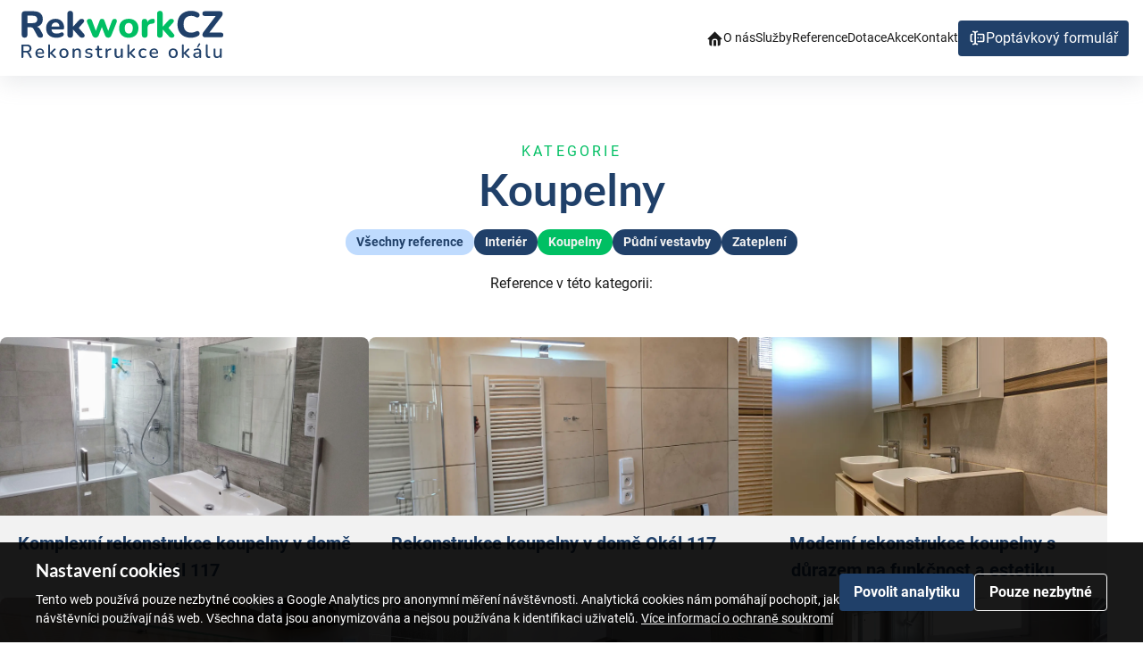

--- FILE ---
content_type: application/javascript; charset=UTF-8
request_url: https://rekwork.cz/_astro/jsx-runtime.DaoNL3UB.js
body_size: 398
content:
import{a as r}from"./index.Cp7uLAZt.js";var e,o,t={exports:{}},n={};var f=(o||(o=1,t.exports=function(){if(e)return n;e=1;var o=r(),t=Symbol.for("react.element"),f=Symbol.for("react.fragment"),a=Object.prototype.hasOwnProperty,s=o.__SECRET_INTERNALS_DO_NOT_USE_OR_YOU_WILL_BE_FIRED.ReactCurrentOwner,_={key:!0,ref:!0,__self:!0,__source:!0};function p(r,e,o){var n,f={},p=null,i=null;for(n in void 0!==o&&(p=""+o),void 0!==e.key&&(p=""+e.key),void 0!==e.ref&&(i=e.ref),e)a.call(e,n)&&!_.hasOwnProperty(n)&&(f[n]=e[n]);if(r&&r.defaultProps)for(n in e=r.defaultProps)void 0===f[n]&&(f[n]=e[n]);return{$$typeof:t,type:r,key:p,ref:i,props:f,_owner:s.current}}return n.Fragment=f,n.jsx=p,n.jsxs=p,n}()),t.exports);export{f as j};


--- FILE ---
content_type: application/javascript; charset=UTF-8
request_url: https://rekwork.cz/_astro/_page_.e0429f38.B3ZiYBgt.js
body_size: 14
content:
const _={popup:"_popup_ul1r6_1",show:"_show_ul1r6_13",container:"_container_ul1r6_17",content:"_content_ul1r6_22",flex:"_flex_ul1r6_37",title:"_title_ul1r6_41",text:"_text_ul1r6_47",link:"_link_ul1r6_52",buttonGroup:"_buttonGroup_ul1r6_61",button:"_button_ul1r6_61",accept:"_accept_ul1r6_76",reject:"_reject_ul1r6_85"};export{_ as s};


--- FILE ---
content_type: image/svg+xml
request_url: https://rekwork.cz/_astro/rw-logo.CZ7C_La9_Z15r3yj.svg
body_size: 8165
content:
<svg xmlns="http://www.w3.org/2000/svg" xmlns:xlink="http://www.w3.org/1999/xlink" width="240" zoomAndPan="magnify" viewBox="0 0 180 48.75" height="65" preserveAspectRatio="xMidYMid meet" version="1.2"><defs/><g id="a48d27ef04"><g style="fill:#204069;fill-opacity:1;"><g transform="translate(4.038484, 23.89746)"><path style="stroke:none" d="M 4.640625 0.28125 C 3.847656 0.28125 3.242188 0.0625 2.828125 -0.375 C 2.421875 -0.8125 2.21875 -1.425781 2.21875 -2.21875 L 2.21875 -19.5 C 2.21875 -20.300781 2.425781 -20.910156 2.84375 -21.328125 C 3.269531 -21.742188 3.878906 -21.953125 4.671875 -21.953125 L 12.234375 -21.953125 C 14.679688 -21.953125 16.570312 -21.359375 17.90625 -20.171875 C 19.238281 -18.992188 19.90625 -17.347656 19.90625 -15.234375 C 19.90625 -13.859375 19.601562 -12.671875 19 -11.671875 C 18.394531 -10.679688 17.523438 -9.914062 16.390625 -9.375 C 15.265625 -8.832031 13.878906 -8.5625 12.234375 -8.5625 L 12.484375 -9.09375 L 13.765625 -9.09375 C 14.640625 -9.09375 15.398438 -8.878906 16.046875 -8.453125 C 16.703125 -8.023438 17.269531 -7.378906 17.75 -6.515625 L 19.6875 -2.921875 C 19.96875 -2.410156 20.097656 -1.90625 20.078125 -1.40625 C 20.054688 -0.90625 19.867188 -0.5 19.515625 -0.1875 C 19.171875 0.125 18.65625 0.28125 17.96875 0.28125 C 17.28125 0.28125 16.722656 0.132812 16.296875 -0.15625 C 15.867188 -0.445312 15.492188 -0.894531 15.171875 -1.5 L 12.171875 -7 C 11.859375 -7.582031 11.476562 -7.976562 11.03125 -8.1875 C 10.59375 -8.394531 10.050781 -8.5 9.40625 -8.5 L 7.03125 -8.5 L 7.03125 -2.21875 C 7.03125 -1.425781 6.828125 -0.8125 6.421875 -0.375 C 6.023438 0.0625 5.429688 0.28125 4.640625 0.28125 Z M 7.03125 -11.984375 L 11.359375 -11.984375 C 12.648438 -11.984375 13.625 -12.242188 14.28125 -12.765625 C 14.9375 -13.285156 15.265625 -14.066406 15.265625 -15.109375 C 15.265625 -16.117188 14.9375 -16.882812 14.28125 -17.40625 C 13.625 -17.925781 12.648438 -18.1875 11.359375 -18.1875 L 7.03125 -18.1875 Z M 7.03125 -11.984375 "/></g></g><g style="fill:#204069;fill-opacity:1;"><g transform="translate(25.704543, 23.89746)"><path style="stroke:none" d="M 9.75 0.34375 C 7.9375 0.34375 6.378906 0.015625 5.078125 -0.640625 C 3.785156 -1.296875 2.789062 -2.21875 2.09375 -3.40625 C 1.40625 -4.601562 1.0625 -6.007812 1.0625 -7.625 C 1.0625 -9.207031 1.390625 -10.59375 2.046875 -11.78125 C 2.710938 -12.976562 3.644531 -13.910156 4.84375 -14.578125 C 6.039062 -15.253906 7.394531 -15.59375 8.90625 -15.59375 C 10.007812 -15.59375 11.003906 -15.410156 11.890625 -15.046875 C 12.785156 -14.691406 13.554688 -14.175781 14.203125 -13.5 C 14.847656 -12.820312 15.332031 -12 15.65625 -11.03125 C 15.988281 -10.070312 16.15625 -9 16.15625 -7.8125 C 16.15625 -7.414062 16.03125 -7.117188 15.78125 -6.921875 C 15.539062 -6.734375 15.179688 -6.640625 14.703125 -6.640625 L 4.921875 -6.640625 L 4.921875 -9.0625 L 12.765625 -9.0625 L 12.265625 -8.625 C 12.265625 -9.476562 12.140625 -10.1875 11.890625 -10.75 C 11.640625 -11.320312 11.28125 -11.753906 10.8125 -12.046875 C 10.351562 -12.335938 9.78125 -12.484375 9.09375 -12.484375 C 8.320312 -12.484375 7.664062 -12.304688 7.125 -11.953125 C 6.59375 -11.597656 6.179688 -11.085938 5.890625 -10.421875 C 5.597656 -9.765625 5.453125 -8.96875 5.453125 -8.03125 L 5.453125 -7.78125 C 5.453125 -6.207031 5.816406 -5.046875 6.546875 -4.296875 C 7.285156 -3.546875 8.382812 -3.171875 9.84375 -3.171875 C 10.34375 -3.171875 10.910156 -3.234375 11.546875 -3.359375 C 12.191406 -3.484375 12.796875 -3.679688 13.359375 -3.953125 C 13.835938 -4.179688 14.265625 -4.257812 14.640625 -4.1875 C 15.015625 -4.113281 15.300781 -3.941406 15.5 -3.671875 C 15.707031 -3.398438 15.828125 -3.085938 15.859375 -2.734375 C 15.890625 -2.390625 15.8125 -2.046875 15.625 -1.703125 C 15.445312 -1.359375 15.140625 -1.070312 14.703125 -0.84375 C 13.992188 -0.445312 13.195312 -0.148438 12.3125 0.046875 C 11.4375 0.242188 10.582031 0.34375 9.75 0.34375 Z M 9.75 0.34375 "/></g></g><g style="fill:#204069;fill-opacity:1;"><g transform="translate(42.794586, 23.89746)"><path style="stroke:none" d="M 4.171875 0.28125 C 3.398438 0.28125 2.8125 0.0703125 2.40625 -0.34375 C 2.007812 -0.757812 1.8125 -1.351562 1.8125 -2.125 L 1.8125 -19.84375 C 1.8125 -20.625 2.007812 -21.21875 2.40625 -21.625 C 2.8125 -22.03125 3.398438 -22.234375 4.171875 -22.234375 C 4.921875 -22.234375 5.5 -22.03125 5.90625 -21.625 C 6.3125 -21.21875 6.515625 -20.625 6.515625 -19.84375 L 6.515625 -8.96875 L 6.578125 -8.96875 L 11.09375 -13.984375 C 11.539062 -14.503906 11.957031 -14.894531 12.34375 -15.15625 C 12.726562 -15.414062 13.242188 -15.546875 13.890625 -15.546875 C 14.535156 -15.546875 15.023438 -15.378906 15.359375 -15.046875 C 15.703125 -14.710938 15.878906 -14.3125 15.890625 -13.84375 C 15.898438 -13.375 15.703125 -12.898438 15.296875 -12.421875 L 10.53125 -7.09375 L 10.53125 -8.875 L 15.8125 -2.765625 C 16.207031 -2.296875 16.378906 -1.820312 16.328125 -1.34375 C 16.273438 -0.863281 16.0625 -0.472656 15.6875 -0.171875 C 15.320312 0.128906 14.847656 0.28125 14.265625 0.28125 C 13.554688 0.28125 12.988281 0.144531 12.5625 -0.125 C 12.132812 -0.394531 11.703125 -0.8125 11.265625 -1.375 L 6.578125 -6.609375 L 6.515625 -6.609375 L 6.515625 -2.125 C 6.515625 -0.519531 5.734375 0.28125 4.171875 0.28125 Z M 4.171875 0.28125 "/></g></g><g style="fill:#00bf63;fill-opacity:1;"><g transform="translate(60.176376, 23.89746)"><path style="stroke:none" d="M 8.09375 0.28125 C 7.46875 0.28125 6.9375 0.128906 6.5 -0.171875 C 6.070312 -0.472656 5.722656 -0.957031 5.453125 -1.625 L 1.0625 -12.484375 C 0.832031 -13.066406 0.757812 -13.582031 0.84375 -14.03125 C 0.925781 -14.476562 1.148438 -14.84375 1.515625 -15.125 C 1.878906 -15.40625 2.378906 -15.546875 3.015625 -15.546875 C 3.554688 -15.546875 4.003906 -15.414062 4.359375 -15.15625 C 4.710938 -14.894531 5.015625 -14.398438 5.265625 -13.671875 L 8.6875 -4.546875 L 7.96875 -4.546875 L 11.515625 -14.078125 C 11.679688 -14.578125 11.925781 -14.945312 12.25 -15.1875 C 12.570312 -15.425781 12.992188 -15.546875 13.515625 -15.546875 C 14.035156 -15.546875 14.457031 -15.421875 14.78125 -15.171875 C 15.101562 -14.921875 15.359375 -14.554688 15.546875 -14.078125 L 19.03125 -4.546875 L 18.4375 -4.546875 L 21.828125 -13.796875 C 22.078125 -14.460938 22.398438 -14.921875 22.796875 -15.171875 C 23.191406 -15.421875 23.617188 -15.546875 24.078125 -15.546875 C 24.648438 -15.546875 25.097656 -15.398438 25.421875 -15.109375 C 25.742188 -14.816406 25.929688 -14.441406 25.984375 -13.984375 C 26.035156 -13.523438 25.945312 -13.023438 25.71875 -12.484375 L 21.359375 -1.625 C 21.109375 -0.976562 20.757812 -0.5 20.3125 -0.1875 C 19.875 0.125 19.34375 0.28125 18.71875 0.28125 C 18.113281 0.28125 17.585938 0.125 17.140625 -0.1875 C 16.691406 -0.5 16.332031 -0.976562 16.0625 -1.625 L 12.328125 -11.328125 L 14.359375 -11.328125 L 10.71875 -1.65625 C 10.46875 -1.007812 10.125 -0.523438 9.6875 -0.203125 C 9.25 0.117188 8.71875 0.28125 8.09375 0.28125 Z M 8.09375 0.28125 "/></g></g><g style="fill:#00bf63;fill-opacity:1;"><g transform="translate(86.978788, 23.89746)"><path style="stroke:none" d="M 9.15625 0.34375 C 7.507812 0.34375 6.078125 0.0195312 4.859375 -0.625 C 3.648438 -1.269531 2.710938 -2.191406 2.046875 -3.390625 C 1.390625 -4.597656 1.0625 -6.019531 1.0625 -7.65625 C 1.0625 -8.882812 1.25 -9.984375 1.625 -10.953125 C 2 -11.929688 2.539062 -12.769531 3.25 -13.46875 C 3.96875 -14.164062 4.820312 -14.691406 5.8125 -15.046875 C 6.8125 -15.410156 7.925781 -15.59375 9.15625 -15.59375 C 10.789062 -15.59375 12.21875 -15.269531 13.4375 -14.625 C 14.65625 -13.988281 15.597656 -13.078125 16.265625 -11.890625 C 16.941406 -10.710938 17.28125 -9.300781 17.28125 -7.65625 C 17.28125 -6.414062 17.085938 -5.304688 16.703125 -4.328125 C 16.316406 -3.347656 15.769531 -2.503906 15.0625 -1.796875 C 14.363281 -1.097656 13.507812 -0.566406 12.5 -0.203125 C 11.5 0.160156 10.382812 0.34375 9.15625 0.34375 Z M 9.15625 -3.171875 C 9.84375 -3.171875 10.429688 -3.335938 10.921875 -3.671875 C 11.421875 -4.003906 11.816406 -4.5 12.109375 -5.15625 C 12.398438 -5.8125 12.546875 -6.644531 12.546875 -7.65625 C 12.546875 -9.175781 12.234375 -10.289062 11.609375 -11 C 10.992188 -11.71875 10.175781 -12.078125 9.15625 -12.078125 C 8.488281 -12.078125 7.898438 -11.921875 7.390625 -11.609375 C 6.890625 -11.296875 6.5 -10.8125 6.21875 -10.15625 C 5.9375 -9.507812 5.796875 -8.675781 5.796875 -7.65625 C 5.796875 -6.144531 6.101562 -5.019531 6.71875 -4.28125 C 7.34375 -3.539062 8.15625 -3.171875 9.15625 -3.171875 Z M 9.15625 -3.171875 "/></g></g><g style="fill:#00bf63;fill-opacity:1;"><g transform="translate(105.314006, 23.89746)"><path style="stroke:none" d="M 4.234375 0.28125 C 3.441406 0.28125 2.835938 0.0703125 2.421875 -0.34375 C 2.015625 -0.757812 1.8125 -1.351562 1.8125 -2.125 L 1.8125 -13.171875 C 1.8125 -13.941406 2.007812 -14.53125 2.40625 -14.9375 C 2.8125 -15.34375 3.378906 -15.546875 4.109375 -15.546875 C 4.859375 -15.546875 5.429688 -15.34375 5.828125 -14.9375 C 6.222656 -14.53125 6.421875 -13.941406 6.421875 -13.171875 L 6.421875 -11.546875 L 6.109375 -11.546875 C 6.359375 -12.796875 6.90625 -13.765625 7.75 -14.453125 C 8.601562 -15.140625 9.707031 -15.519531 11.0625 -15.59375 C 11.570312 -15.632812 11.96875 -15.503906 12.25 -15.203125 C 12.53125 -14.910156 12.679688 -14.421875 12.703125 -13.734375 C 12.742188 -13.085938 12.613281 -12.578125 12.3125 -12.203125 C 12.007812 -11.828125 11.507812 -11.597656 10.8125 -11.515625 L 10.09375 -11.453125 C 8.90625 -11.347656 8.023438 -11.003906 7.453125 -10.421875 C 6.890625 -9.847656 6.609375 -9.007812 6.609375 -7.90625 L 6.609375 -2.125 C 6.609375 -1.351562 6.40625 -0.757812 6 -0.34375 C 5.59375 0.0703125 5.003906 0.28125 4.234375 0.28125 Z M 4.234375 0.28125 "/></g></g><g style="fill:#00bf63;fill-opacity:1;"><g transform="translate(118.139318, 23.89746)"><path style="stroke:none" d="M 4.171875 0.28125 C 3.398438 0.28125 2.8125 0.0703125 2.40625 -0.34375 C 2.007812 -0.757812 1.8125 -1.351562 1.8125 -2.125 L 1.8125 -19.84375 C 1.8125 -20.625 2.007812 -21.21875 2.40625 -21.625 C 2.8125 -22.03125 3.398438 -22.234375 4.171875 -22.234375 C 4.921875 -22.234375 5.5 -22.03125 5.90625 -21.625 C 6.3125 -21.21875 6.515625 -20.625 6.515625 -19.84375 L 6.515625 -8.96875 L 6.578125 -8.96875 L 11.09375 -13.984375 C 11.539062 -14.503906 11.957031 -14.894531 12.34375 -15.15625 C 12.726562 -15.414062 13.242188 -15.546875 13.890625 -15.546875 C 14.535156 -15.546875 15.023438 -15.378906 15.359375 -15.046875 C 15.703125 -14.710938 15.878906 -14.3125 15.890625 -13.84375 C 15.898438 -13.375 15.703125 -12.898438 15.296875 -12.421875 L 10.53125 -7.09375 L 10.53125 -8.875 L 15.8125 -2.765625 C 16.207031 -2.296875 16.378906 -1.820312 16.328125 -1.34375 C 16.273438 -0.863281 16.0625 -0.472656 15.6875 -0.171875 C 15.320312 0.128906 14.847656 0.28125 14.265625 0.28125 C 13.554688 0.28125 12.988281 0.144531 12.5625 -0.125 C 12.132812 -0.394531 11.703125 -0.8125 11.265625 -1.375 L 6.578125 -6.609375 L 6.515625 -6.609375 L 6.515625 -2.125 C 6.515625 -0.519531 5.734375 0.28125 4.171875 0.28125 Z M 4.171875 0.28125 "/></g></g><g style="fill:#204069;fill-opacity:1;"><g transform="translate(135.516576, 23.89746)"><path style="stroke:none" d="M 12.859375 0.34375 C 10.492188 0.34375 8.46875 -0.117188 6.78125 -1.046875 C 5.101562 -1.984375 3.8125 -3.296875 2.90625 -4.984375 C 2.007812 -6.679688 1.5625 -8.6875 1.5625 -11 C 1.5625 -12.71875 1.8125 -14.265625 2.3125 -15.640625 C 2.820312 -17.023438 3.566406 -18.207031 4.546875 -19.1875 C 5.523438 -20.175781 6.710938 -20.941406 8.109375 -21.484375 C 9.515625 -22.023438 11.097656 -22.296875 12.859375 -22.296875 C 13.898438 -22.296875 14.953125 -22.164062 16.015625 -21.90625 C 17.085938 -21.644531 18.019531 -21.273438 18.8125 -20.796875 C 19.332031 -20.503906 19.679688 -20.140625 19.859375 -19.703125 C 20.046875 -19.273438 20.101562 -18.84375 20.03125 -18.40625 C 19.96875 -17.96875 19.796875 -17.59375 19.515625 -17.28125 C 19.234375 -16.96875 18.882812 -16.769531 18.46875 -16.6875 C 18.050781 -16.601562 17.582031 -16.695312 17.0625 -16.96875 C 16.4375 -17.34375 15.78125 -17.613281 15.09375 -17.78125 C 14.414062 -17.945312 13.722656 -18.03125 13.015625 -18.03125 C 11.628906 -18.03125 10.460938 -17.753906 9.515625 -17.203125 C 8.566406 -16.648438 7.851562 -15.851562 7.375 -14.8125 C 6.90625 -13.78125 6.671875 -12.507812 6.671875 -11 C 6.671875 -9.5 6.90625 -8.21875 7.375 -7.15625 C 7.851562 -6.101562 8.566406 -5.300781 9.515625 -4.75 C 10.460938 -4.195312 11.628906 -3.921875 13.015625 -3.921875 C 13.679688 -3.921875 14.359375 -4.003906 15.046875 -4.171875 C 15.742188 -4.335938 16.414062 -4.597656 17.0625 -4.953125 C 17.601562 -5.222656 18.085938 -5.320312 18.515625 -5.25 C 18.941406 -5.175781 19.296875 -4.988281 19.578125 -4.6875 C 19.859375 -4.382812 20.03125 -4.023438 20.09375 -3.609375 C 20.164062 -3.191406 20.117188 -2.773438 19.953125 -2.359375 C 19.796875 -1.953125 19.488281 -1.601562 19.03125 -1.3125 C 18.257812 -0.789062 17.3125 -0.382812 16.1875 -0.09375 C 15.070312 0.195312 13.960938 0.34375 12.859375 0.34375 Z M 12.859375 0.34375 "/></g></g><g style="fill:#204069;fill-opacity:1;"><g transform="translate(156.809083, 23.89746)"><path style="stroke:none" d="M 3.640625 0 C 3.015625 0 2.503906 -0.128906 2.109375 -0.390625 C 1.722656 -0.648438 1.460938 -1.003906 1.328125 -1.453125 C 1.191406 -1.898438 1.191406 -2.390625 1.328125 -2.921875 C 1.460938 -3.460938 1.75 -4.003906 2.1875 -4.546875 L 13.515625 -19.40625 L 13.515625 -17.9375 L 3.265625 -17.9375 C 2.578125 -17.9375 2.050781 -18.113281 1.6875 -18.46875 C 1.332031 -18.820312 1.15625 -19.320312 1.15625 -19.96875 C 1.15625 -20.601562 1.332031 -21.09375 1.6875 -21.4375 C 2.050781 -21.78125 2.578125 -21.953125 3.265625 -21.953125 L 15.78125 -21.953125 C 16.425781 -21.953125 16.941406 -21.820312 17.328125 -21.5625 C 17.710938 -21.300781 17.976562 -20.953125 18.125 -20.515625 C 18.269531 -20.085938 18.269531 -19.597656 18.125 -19.046875 C 17.976562 -18.492188 17.6875 -17.945312 17.25 -17.40625 L 5.921875 -2.578125 L 5.921875 -4.015625 L 16.65625 -4.015625 C 17.34375 -4.015625 17.867188 -3.84375 18.234375 -3.5 C 18.597656 -3.15625 18.78125 -2.664062 18.78125 -2.03125 C 18.78125 -1.363281 18.597656 -0.859375 18.234375 -0.515625 C 17.867188 -0.171875 17.34375 0 16.65625 0 Z M 3.640625 0 "/></g></g><g style="fill:#204069;fill-opacity:1;"><g transform="translate(4.652676, 41.142847)"><path style="stroke:none" d="M 2.140625 0.109375 C 1.867188 0.109375 1.660156 0.0351562 1.515625 -0.109375 C 1.378906 -0.253906 1.3125 -0.460938 1.3125 -0.734375 L 1.3125 -10.375 C 1.3125 -10.65625 1.382812 -10.863281 1.53125 -11 C 1.675781 -11.144531 1.882812 -11.21875 2.15625 -11.21875 L 5.953125 -11.21875 C 7.160156 -11.21875 8.09375 -10.929688 8.75 -10.359375 C 9.414062 -9.785156 9.75 -8.972656 9.75 -7.921875 C 9.75 -7.242188 9.597656 -6.660156 9.296875 -6.171875 C 9.003906 -5.679688 8.570312 -5.3125 8 -5.0625 C 7.4375 -4.8125 6.753906 -4.6875 5.953125 -4.6875 L 6.09375 -4.90625 L 6.515625 -4.90625 C 6.941406 -4.90625 7.3125 -4.796875 7.625 -4.578125 C 7.9375 -4.367188 8.21875 -4.03125 8.46875 -3.5625 L 9.84375 -1.015625 C 9.945312 -0.828125 9.992188 -0.644531 9.984375 -0.46875 C 9.984375 -0.289062 9.921875 -0.148438 9.796875 -0.046875 C 9.671875 0.0546875 9.5 0.109375 9.28125 0.109375 C 9.050781 0.109375 8.863281 0.0625 8.71875 -0.03125 C 8.570312 -0.132812 8.441406 -0.289062 8.328125 -0.5 L 6.65625 -3.578125 C 6.4375 -3.992188 6.179688 -4.273438 5.890625 -4.421875 C 5.609375 -4.566406 5.234375 -4.640625 4.765625 -4.640625 L 2.96875 -4.640625 L 2.96875 -0.734375 C 2.96875 -0.460938 2.894531 -0.253906 2.75 -0.109375 C 2.613281 0.0351562 2.410156 0.109375 2.140625 0.109375 Z M 2.96875 -5.875 L 5.6875 -5.875 C 6.488281 -5.875 7.097656 -6.039062 7.515625 -6.375 C 7.929688 -6.71875 8.140625 -7.222656 8.140625 -7.890625 C 8.140625 -8.554688 7.929688 -9.054688 7.515625 -9.390625 C 7.097656 -9.734375 6.488281 -9.90625 5.6875 -9.90625 L 2.96875 -9.90625 Z M 2.96875 -5.875 "/></g></g><g style="fill:#204069;fill-opacity:1;"><g transform="translate(17.098241, 41.142847)"><path style="stroke:none" d="M 4.78125 0.140625 C 3.925781 0.140625 3.191406 -0.0195312 2.578125 -0.34375 C 1.972656 -0.664062 1.503906 -1.125 1.171875 -1.71875 C 0.835938 -2.320312 0.671875 -3.039062 0.671875 -3.875 C 0.671875 -4.675781 0.832031 -5.378906 1.15625 -5.984375 C 1.488281 -6.585938 1.941406 -7.054688 2.515625 -7.390625 C 3.085938 -7.734375 3.738281 -7.90625 4.46875 -7.90625 C 5.007812 -7.90625 5.492188 -7.816406 5.921875 -7.640625 C 6.347656 -7.472656 6.710938 -7.222656 7.015625 -6.890625 C 7.316406 -6.554688 7.539062 -6.148438 7.6875 -5.671875 C 7.84375 -5.191406 7.921875 -4.65625 7.921875 -4.0625 C 7.921875 -3.882812 7.867188 -3.75 7.765625 -3.65625 C 7.660156 -3.5625 7.503906 -3.515625 7.296875 -3.515625 L 1.9375 -3.515625 L 1.9375 -4.5 L 6.84375 -4.5 L 6.578125 -4.28125 C 6.578125 -4.8125 6.5 -5.257812 6.34375 -5.625 C 6.1875 -6 5.957031 -6.285156 5.65625 -6.484375 C 5.351562 -6.679688 4.976562 -6.78125 4.53125 -6.78125 C 4.039062 -6.78125 3.617188 -6.660156 3.265625 -6.421875 C 2.921875 -6.191406 2.660156 -5.867188 2.484375 -5.453125 C 2.304688 -5.046875 2.21875 -4.566406 2.21875 -4.015625 L 2.21875 -3.921875 C 2.21875 -2.984375 2.4375 -2.273438 2.875 -1.796875 C 3.3125 -1.328125 3.953125 -1.09375 4.796875 -1.09375 C 5.109375 -1.09375 5.441406 -1.132812 5.796875 -1.21875 C 6.160156 -1.3125 6.5 -1.457031 6.8125 -1.65625 C 6.988281 -1.757812 7.148438 -1.804688 7.296875 -1.796875 C 7.441406 -1.785156 7.554688 -1.738281 7.640625 -1.65625 C 7.734375 -1.570312 7.789062 -1.460938 7.8125 -1.328125 C 7.832031 -1.203125 7.8125 -1.070312 7.75 -0.9375 C 7.6875 -0.8125 7.578125 -0.695312 7.421875 -0.59375 C 7.054688 -0.34375 6.632812 -0.15625 6.15625 -0.03125 C 5.675781 0.0820312 5.21875 0.140625 4.78125 0.140625 Z M 4.78125 0.140625 "/></g></g><g style="fill:#204069;fill-opacity:1;"><g transform="translate(27.315771, 41.142847)"><path style="stroke:none" d="M 1.921875 0.109375 C 1.671875 0.109375 1.472656 0.0390625 1.328125 -0.09375 C 1.191406 -0.238281 1.125 -0.441406 1.125 -0.703125 L 1.125 -10.53125 C 1.125 -10.789062 1.191406 -10.988281 1.328125 -11.125 C 1.472656 -11.269531 1.671875 -11.34375 1.921875 -11.34375 C 2.179688 -11.34375 2.378906 -11.269531 2.515625 -11.125 C 2.660156 -10.988281 2.734375 -10.789062 2.734375 -10.53125 L 2.734375 -4.375 L 2.765625 -4.375 L 5.75 -7.34375 C 5.914062 -7.507812 6.066406 -7.640625 6.203125 -7.734375 C 6.347656 -7.828125 6.53125 -7.875 6.75 -7.875 C 6.96875 -7.875 7.132812 -7.816406 7.25 -7.703125 C 7.375 -7.585938 7.4375 -7.445312 7.4375 -7.28125 C 7.4375 -7.113281 7.359375 -6.945312 7.203125 -6.78125 L 4.046875 -3.65625 L 4.046875 -4.40625 L 7.484375 -0.984375 C 7.648438 -0.816406 7.726562 -0.644531 7.71875 -0.46875 C 7.707031 -0.300781 7.640625 -0.160156 7.515625 -0.046875 C 7.390625 0.0546875 7.226562 0.109375 7.03125 0.109375 C 6.789062 0.109375 6.597656 0.0625 6.453125 -0.03125 C 6.304688 -0.125 6.140625 -0.269531 5.953125 -0.46875 L 2.765625 -3.546875 L 2.734375 -3.546875 L 2.734375 -0.703125 C 2.734375 -0.160156 2.460938 0.109375 1.921875 0.109375 Z M 1.921875 0.109375 "/></g></g><g style="fill:#204069;fill-opacity:1;"><g transform="translate(37.199096, 41.142847)"><path style="stroke:none" d="M 4.5 0.140625 C 3.71875 0.140625 3.039062 -0.0195312 2.46875 -0.34375 C 1.90625 -0.675781 1.460938 -1.144531 1.140625 -1.75 C 0.828125 -2.351562 0.671875 -3.066406 0.671875 -3.890625 C 0.671875 -4.515625 0.757812 -5.070312 0.9375 -5.5625 C 1.113281 -6.050781 1.367188 -6.472656 1.703125 -6.828125 C 2.046875 -7.179688 2.453125 -7.445312 2.921875 -7.625 C 3.390625 -7.8125 3.914062 -7.90625 4.5 -7.90625 C 5.28125 -7.90625 5.953125 -7.738281 6.515625 -7.40625 C 7.085938 -7.082031 7.53125 -6.617188 7.84375 -6.015625 C 8.164062 -5.421875 8.328125 -4.710938 8.328125 -3.890625 C 8.328125 -3.273438 8.234375 -2.71875 8.046875 -2.21875 C 7.867188 -1.71875 7.613281 -1.289062 7.28125 -0.9375 C 6.945312 -0.582031 6.539062 -0.3125 6.0625 -0.125 C 5.59375 0.0507812 5.070312 0.140625 4.5 0.140625 Z M 4.5 -1.09375 C 4.9375 -1.09375 5.316406 -1.195312 5.640625 -1.40625 C 5.972656 -1.625 6.234375 -1.941406 6.421875 -2.359375 C 6.609375 -2.773438 6.703125 -3.285156 6.703125 -3.890625 C 6.703125 -4.796875 6.5 -5.484375 6.09375 -5.953125 C 5.695312 -6.421875 5.164062 -6.65625 4.5 -6.65625 C 4.0625 -6.65625 3.675781 -6.550781 3.34375 -6.34375 C 3.007812 -6.132812 2.75 -5.820312 2.5625 -5.40625 C 2.382812 -5 2.296875 -4.492188 2.296875 -3.890625 C 2.296875 -2.984375 2.492188 -2.289062 2.890625 -1.8125 C 3.296875 -1.332031 3.832031 -1.09375 4.5 -1.09375 Z M 4.5 -1.09375 "/></g></g><g style="fill:#204069;fill-opacity:1;"><g transform="translate(47.86224, 41.142847)"><path style="stroke:none" d="M 1.921875 0.109375 C 1.671875 0.109375 1.472656 0.0390625 1.328125 -0.09375 C 1.191406 -0.238281 1.125 -0.441406 1.125 -0.703125 L 1.125 -7.0625 C 1.125 -7.332031 1.191406 -7.535156 1.328125 -7.671875 C 1.472656 -7.804688 1.664062 -7.875 1.90625 -7.875 C 2.164062 -7.875 2.359375 -7.804688 2.484375 -7.671875 C 2.617188 -7.535156 2.6875 -7.332031 2.6875 -7.0625 L 2.6875 -5.828125 L 2.515625 -6.109375 C 2.742188 -6.703125 3.109375 -7.148438 3.609375 -7.453125 C 4.109375 -7.753906 4.679688 -7.90625 5.328125 -7.90625 C 5.941406 -7.90625 6.453125 -7.789062 6.859375 -7.5625 C 7.273438 -7.34375 7.582031 -7 7.78125 -6.53125 C 7.988281 -6.070312 8.09375 -5.492188 8.09375 -4.796875 L 8.09375 -0.703125 C 8.09375 -0.441406 8.019531 -0.238281 7.875 -0.09375 C 7.738281 0.0390625 7.546875 0.109375 7.296875 0.109375 C 7.023438 0.109375 6.820312 0.0390625 6.6875 -0.09375 C 6.550781 -0.238281 6.484375 -0.441406 6.484375 -0.703125 L 6.484375 -4.703125 C 6.484375 -5.367188 6.351562 -5.851562 6.09375 -6.15625 C 5.832031 -6.46875 5.425781 -6.625 4.875 -6.625 C 4.226562 -6.625 3.707031 -6.421875 3.3125 -6.015625 C 2.925781 -5.609375 2.734375 -5.066406 2.734375 -4.390625 L 2.734375 -0.703125 C 2.734375 -0.160156 2.460938 0.109375 1.921875 0.109375 Z M 1.921875 0.109375 "/></g></g><g style="fill:#204069;fill-opacity:1;"><g transform="translate(58.700439, 41.142847)"><path style="stroke:none" d="M 3.859375 0.140625 C 3.390625 0.140625 2.90625 0.0859375 2.40625 -0.015625 C 1.914062 -0.117188 1.460938 -0.300781 1.046875 -0.5625 C 0.910156 -0.65625 0.816406 -0.757812 0.765625 -0.875 C 0.710938 -0.988281 0.691406 -1.109375 0.703125 -1.234375 C 0.722656 -1.359375 0.769531 -1.460938 0.84375 -1.546875 C 0.925781 -1.640625 1.03125 -1.695312 1.15625 -1.71875 C 1.28125 -1.738281 1.410156 -1.710938 1.546875 -1.640625 C 1.960938 -1.410156 2.359375 -1.25 2.734375 -1.15625 C 3.117188 -1.0625 3.5 -1.015625 3.875 -1.015625 C 4.4375 -1.015625 4.859375 -1.113281 5.140625 -1.3125 C 5.429688 -1.519531 5.578125 -1.796875 5.578125 -2.140625 C 5.578125 -2.410156 5.476562 -2.625 5.28125 -2.78125 C 5.09375 -2.9375 4.804688 -3.054688 4.421875 -3.140625 L 2.90625 -3.4375 C 2.25 -3.570312 1.75 -3.816406 1.40625 -4.171875 C 1.070312 -4.523438 0.90625 -4.972656 0.90625 -5.515625 C 0.90625 -5.992188 1.035156 -6.414062 1.296875 -6.78125 C 1.566406 -7.144531 1.941406 -7.421875 2.421875 -7.609375 C 2.898438 -7.804688 3.453125 -7.90625 4.078125 -7.90625 C 4.546875 -7.90625 4.984375 -7.847656 5.390625 -7.734375 C 5.804688 -7.617188 6.191406 -7.445312 6.546875 -7.21875 C 6.679688 -7.132812 6.769531 -7.03125 6.8125 -6.90625 C 6.851562 -6.789062 6.859375 -6.675781 6.828125 -6.5625 C 6.804688 -6.445312 6.753906 -6.34375 6.671875 -6.25 C 6.585938 -6.15625 6.484375 -6.097656 6.359375 -6.078125 C 6.234375 -6.066406 6.097656 -6.097656 5.953125 -6.171875 C 5.640625 -6.378906 5.320312 -6.523438 5 -6.609375 C 4.6875 -6.691406 4.378906 -6.734375 4.078125 -6.734375 C 3.515625 -6.734375 3.09375 -6.628906 2.8125 -6.421875 C 2.53125 -6.210938 2.390625 -5.9375 2.390625 -5.59375 C 2.390625 -5.320312 2.472656 -5.101562 2.640625 -4.9375 C 2.804688 -4.769531 3.070312 -4.644531 3.4375 -4.5625 L 4.953125 -4.265625 C 5.640625 -4.128906 6.160156 -3.894531 6.515625 -3.5625 C 6.867188 -3.238281 7.046875 -2.796875 7.046875 -2.234375 C 7.046875 -1.492188 6.753906 -0.910156 6.171875 -0.484375 C 5.585938 -0.0664062 4.816406 0.140625 3.859375 0.140625 Z M 3.859375 0.140625 "/></g></g><g style="fill:#204069;fill-opacity:1;"><g transform="translate(68.074505, 41.142847)"><path style="stroke:none" d="M 4.4375 0.140625 C 3.800781 0.140625 3.265625 0.03125 2.828125 -0.1875 C 2.398438 -0.414062 2.078125 -0.742188 1.859375 -1.171875 C 1.648438 -1.609375 1.546875 -2.140625 1.546875 -2.765625 L 1.546875 -6.53125 L 0.59375 -6.53125 C 0.375 -6.53125 0.207031 -6.582031 0.09375 -6.6875 C -0.0195312 -6.800781 -0.078125 -6.957031 -0.078125 -7.15625 C -0.078125 -7.351562 -0.0195312 -7.503906 0.09375 -7.609375 C 0.207031 -7.710938 0.375 -7.765625 0.59375 -7.765625 L 1.546875 -7.765625 L 1.546875 -9.40625 C 1.546875 -9.675781 1.613281 -9.878906 1.75 -10.015625 C 1.894531 -10.148438 2.097656 -10.21875 2.359375 -10.21875 C 2.609375 -10.21875 2.800781 -10.148438 2.9375 -10.015625 C 3.082031 -9.878906 3.15625 -9.675781 3.15625 -9.40625 L 3.15625 -7.765625 L 5.015625 -7.765625 C 5.222656 -7.765625 5.382812 -7.710938 5.5 -7.609375 C 5.625 -7.503906 5.6875 -7.351562 5.6875 -7.15625 C 5.6875 -6.957031 5.625 -6.800781 5.5 -6.6875 C 5.382812 -6.582031 5.222656 -6.53125 5.015625 -6.53125 L 3.15625 -6.53125 L 3.15625 -2.890625 C 3.15625 -2.328125 3.273438 -1.898438 3.515625 -1.609375 C 3.753906 -1.328125 4.144531 -1.1875 4.6875 -1.1875 C 4.875 -1.1875 5.035156 -1.207031 5.171875 -1.25 C 5.316406 -1.289062 5.441406 -1.316406 5.546875 -1.328125 C 5.660156 -1.328125 5.753906 -1.285156 5.828125 -1.203125 C 5.898438 -1.117188 5.9375 -0.96875 5.9375 -0.75 C 5.9375 -0.59375 5.90625 -0.441406 5.84375 -0.296875 C 5.789062 -0.160156 5.691406 -0.0703125 5.546875 -0.03125 C 5.410156 0.0078125 5.234375 0.046875 5.015625 0.078125 C 4.804688 0.117188 4.613281 0.140625 4.4375 0.140625 Z M 4.4375 0.140625 "/></g></g><g style="fill:#204069;fill-opacity:1;"><g transform="translate(75.554729, 41.142847)"><path style="stroke:none" d="M 1.9375 0.109375 C 1.675781 0.109375 1.472656 0.0390625 1.328125 -0.09375 C 1.191406 -0.238281 1.125 -0.441406 1.125 -0.703125 L 1.125 -7.0625 C 1.125 -7.332031 1.191406 -7.535156 1.328125 -7.671875 C 1.472656 -7.804688 1.664062 -7.875 1.90625 -7.875 C 2.164062 -7.875 2.359375 -7.804688 2.484375 -7.671875 C 2.617188 -7.535156 2.6875 -7.332031 2.6875 -7.0625 L 2.6875 -5.90625 L 2.53125 -5.90625 C 2.695312 -6.539062 3.007812 -7.019531 3.46875 -7.34375 C 3.925781 -7.675781 4.507812 -7.867188 5.21875 -7.921875 C 5.414062 -7.929688 5.566406 -7.882812 5.671875 -7.78125 C 5.785156 -7.675781 5.847656 -7.515625 5.859375 -7.296875 C 5.878906 -7.066406 5.832031 -6.882812 5.71875 -6.75 C 5.601562 -6.625 5.421875 -6.550781 5.171875 -6.53125 L 4.875 -6.5 C 4.1875 -6.4375 3.660156 -6.21875 3.296875 -5.84375 C 2.929688 -5.46875 2.75 -4.957031 2.75 -4.3125 L 2.75 -0.703125 C 2.75 -0.441406 2.679688 -0.238281 2.546875 -0.09375 C 2.421875 0.0390625 2.21875 0.109375 1.9375 0.109375 Z M 1.9375 0.109375 "/></g></g><g style="fill:#204069;fill-opacity:1;"><g transform="translate(83.162281, 41.142847)"><path style="stroke:none" d="M 3.90625 0.140625 C 3.28125 0.140625 2.753906 0.0234375 2.328125 -0.203125 C 1.910156 -0.441406 1.597656 -0.789062 1.390625 -1.25 C 1.179688 -1.707031 1.078125 -2.289062 1.078125 -3 L 1.078125 -7.0625 C 1.078125 -7.34375 1.144531 -7.546875 1.28125 -7.671875 C 1.425781 -7.804688 1.625 -7.875 1.875 -7.875 C 2.132812 -7.875 2.332031 -7.804688 2.46875 -7.671875 C 2.613281 -7.546875 2.6875 -7.34375 2.6875 -7.0625 L 2.6875 -2.984375 C 2.6875 -2.347656 2.8125 -1.878906 3.0625 -1.578125 C 3.320312 -1.285156 3.726562 -1.140625 4.28125 -1.140625 C 4.882812 -1.140625 5.375 -1.34375 5.75 -1.75 C 6.132812 -2.164062 6.328125 -2.707031 6.328125 -3.375 L 6.328125 -7.0625 C 6.328125 -7.34375 6.394531 -7.546875 6.53125 -7.671875 C 6.664062 -7.804688 6.867188 -7.875 7.140625 -7.875 C 7.390625 -7.875 7.582031 -7.804688 7.71875 -7.671875 C 7.851562 -7.546875 7.921875 -7.34375 7.921875 -7.0625 L 7.921875 -0.703125 C 7.921875 -0.160156 7.664062 0.109375 7.15625 0.109375 C 6.90625 0.109375 6.710938 0.0390625 6.578125 -0.09375 C 6.441406 -0.238281 6.375 -0.441406 6.375 -0.703125 L 6.375 -2.046875 L 6.578125 -1.703125 C 6.359375 -1.109375 6.015625 -0.648438 5.546875 -0.328125 C 5.085938 -0.015625 4.539062 0.140625 3.90625 0.140625 Z M 3.90625 0.140625 "/></g></g><g style="fill:#204069;fill-opacity:1;"><g transform="translate(93.889082, 41.142847)"><path style="stroke:none" d="M 1.921875 0.109375 C 1.671875 0.109375 1.472656 0.0390625 1.328125 -0.09375 C 1.191406 -0.238281 1.125 -0.441406 1.125 -0.703125 L 1.125 -10.53125 C 1.125 -10.789062 1.191406 -10.988281 1.328125 -11.125 C 1.472656 -11.269531 1.671875 -11.34375 1.921875 -11.34375 C 2.179688 -11.34375 2.378906 -11.269531 2.515625 -11.125 C 2.660156 -10.988281 2.734375 -10.789062 2.734375 -10.53125 L 2.734375 -4.375 L 2.765625 -4.375 L 5.75 -7.34375 C 5.914062 -7.507812 6.066406 -7.640625 6.203125 -7.734375 C 6.347656 -7.828125 6.53125 -7.875 6.75 -7.875 C 6.96875 -7.875 7.132812 -7.816406 7.25 -7.703125 C 7.375 -7.585938 7.4375 -7.445312 7.4375 -7.28125 C 7.4375 -7.113281 7.359375 -6.945312 7.203125 -6.78125 L 4.046875 -3.65625 L 4.046875 -4.40625 L 7.484375 -0.984375 C 7.648438 -0.816406 7.726562 -0.644531 7.71875 -0.46875 C 7.707031 -0.300781 7.640625 -0.160156 7.515625 -0.046875 C 7.390625 0.0546875 7.226562 0.109375 7.03125 0.109375 C 6.789062 0.109375 6.597656 0.0625 6.453125 -0.03125 C 6.304688 -0.125 6.140625 -0.269531 5.953125 -0.46875 L 2.765625 -3.546875 L 2.734375 -3.546875 L 2.734375 -0.703125 C 2.734375 -0.160156 2.460938 0.109375 1.921875 0.109375 Z M 1.921875 0.109375 "/></g></g><g style="fill:#204069;fill-opacity:1;"><g transform="translate(103.772407, 41.142847)"><path style="stroke:none" d="M 4.546875 0.140625 C 3.753906 0.140625 3.066406 -0.0234375 2.484375 -0.359375 C 1.910156 -0.691406 1.460938 -1.160156 1.140625 -1.765625 C 0.828125 -2.378906 0.671875 -3.101562 0.671875 -3.9375 C 0.671875 -4.550781 0.757812 -5.101562 0.9375 -5.59375 C 1.113281 -6.09375 1.367188 -6.507812 1.703125 -6.84375 C 2.046875 -7.1875 2.457031 -7.445312 2.9375 -7.625 C 3.414062 -7.8125 3.953125 -7.90625 4.546875 -7.90625 C 4.921875 -7.90625 5.3125 -7.847656 5.71875 -7.734375 C 6.132812 -7.628906 6.515625 -7.453125 6.859375 -7.203125 C 6.992188 -7.109375 7.082031 -7 7.125 -6.875 C 7.164062 -6.757812 7.171875 -6.640625 7.140625 -6.515625 C 7.109375 -6.390625 7.046875 -6.28125 6.953125 -6.1875 C 6.867188 -6.09375 6.765625 -6.035156 6.640625 -6.015625 C 6.515625 -6.003906 6.375 -6.039062 6.21875 -6.125 C 5.96875 -6.3125 5.707031 -6.441406 5.4375 -6.515625 C 5.175781 -6.597656 4.925781 -6.640625 4.6875 -6.640625 C 4.300781 -6.640625 3.960938 -6.578125 3.671875 -6.453125 C 3.378906 -6.328125 3.128906 -6.148438 2.921875 -5.921875 C 2.722656 -5.703125 2.570312 -5.421875 2.46875 -5.078125 C 2.375 -4.734375 2.328125 -4.347656 2.328125 -3.921875 C 2.328125 -3.046875 2.53125 -2.359375 2.9375 -1.859375 C 3.34375 -1.367188 3.925781 -1.125 4.6875 -1.125 C 4.925781 -1.125 5.175781 -1.160156 5.4375 -1.234375 C 5.707031 -1.316406 5.96875 -1.445312 6.21875 -1.625 C 6.375 -1.707031 6.515625 -1.738281 6.640625 -1.71875 C 6.765625 -1.695312 6.863281 -1.640625 6.9375 -1.546875 C 7.019531 -1.460938 7.078125 -1.359375 7.109375 -1.234375 C 7.140625 -1.109375 7.128906 -0.984375 7.078125 -0.859375 C 7.035156 -0.734375 6.945312 -0.628906 6.8125 -0.546875 C 6.476562 -0.296875 6.109375 -0.117188 5.703125 -0.015625 C 5.304688 0.0859375 4.921875 0.140625 4.546875 0.140625 Z M 4.546875 0.140625 "/></g></g><g style="fill:#204069;fill-opacity:1;"><g transform="translate(112.875926, 41.142847)"><path style="stroke:none" d="M 4.78125 0.140625 C 3.925781 0.140625 3.191406 -0.0195312 2.578125 -0.34375 C 1.972656 -0.664062 1.503906 -1.125 1.171875 -1.71875 C 0.835938 -2.320312 0.671875 -3.039062 0.671875 -3.875 C 0.671875 -4.675781 0.832031 -5.378906 1.15625 -5.984375 C 1.488281 -6.585938 1.941406 -7.054688 2.515625 -7.390625 C 3.085938 -7.734375 3.738281 -7.90625 4.46875 -7.90625 C 5.007812 -7.90625 5.492188 -7.816406 5.921875 -7.640625 C 6.347656 -7.472656 6.710938 -7.222656 7.015625 -6.890625 C 7.316406 -6.554688 7.539062 -6.148438 7.6875 -5.671875 C 7.84375 -5.191406 7.921875 -4.65625 7.921875 -4.0625 C 7.921875 -3.882812 7.867188 -3.75 7.765625 -3.65625 C 7.660156 -3.5625 7.503906 -3.515625 7.296875 -3.515625 L 1.9375 -3.515625 L 1.9375 -4.5 L 6.84375 -4.5 L 6.578125 -4.28125 C 6.578125 -4.8125 6.5 -5.257812 6.34375 -5.625 C 6.1875 -6 5.957031 -6.285156 5.65625 -6.484375 C 5.351562 -6.679688 4.976562 -6.78125 4.53125 -6.78125 C 4.039062 -6.78125 3.617188 -6.660156 3.265625 -6.421875 C 2.921875 -6.191406 2.660156 -5.867188 2.484375 -5.453125 C 2.304688 -5.046875 2.21875 -4.566406 2.21875 -4.015625 L 2.21875 -3.921875 C 2.21875 -2.984375 2.4375 -2.273438 2.875 -1.796875 C 3.3125 -1.328125 3.953125 -1.09375 4.796875 -1.09375 C 5.109375 -1.09375 5.441406 -1.132812 5.796875 -1.21875 C 6.160156 -1.3125 6.5 -1.457031 6.8125 -1.65625 C 6.988281 -1.757812 7.148438 -1.804688 7.296875 -1.796875 C 7.441406 -1.785156 7.554688 -1.738281 7.640625 -1.65625 C 7.734375 -1.570312 7.789062 -1.460938 7.8125 -1.328125 C 7.832031 -1.203125 7.8125 -1.070312 7.75 -0.9375 C 7.6875 -0.8125 7.578125 -0.695312 7.421875 -0.59375 C 7.054688 -0.34375 6.632812 -0.15625 6.15625 -0.03125 C 5.675781 0.0820312 5.21875 0.140625 4.78125 0.140625 Z M 4.78125 0.140625 "/></g></g><g style="fill:#204069;fill-opacity:1;"><g transform="translate(123.093456, 41.142847)"><path style="stroke:none" d=""/></g></g><g style="fill:#204069;fill-opacity:1;"><g transform="translate(128.966316, 41.142847)"><path style="stroke:none" d="M 4.5 0.140625 C 3.71875 0.140625 3.039062 -0.0195312 2.46875 -0.34375 C 1.90625 -0.675781 1.460938 -1.144531 1.140625 -1.75 C 0.828125 -2.351562 0.671875 -3.066406 0.671875 -3.890625 C 0.671875 -4.515625 0.757812 -5.070312 0.9375 -5.5625 C 1.113281 -6.050781 1.367188 -6.472656 1.703125 -6.828125 C 2.046875 -7.179688 2.453125 -7.445312 2.921875 -7.625 C 3.390625 -7.8125 3.914062 -7.90625 4.5 -7.90625 C 5.28125 -7.90625 5.953125 -7.738281 6.515625 -7.40625 C 7.085938 -7.082031 7.53125 -6.617188 7.84375 -6.015625 C 8.164062 -5.421875 8.328125 -4.710938 8.328125 -3.890625 C 8.328125 -3.273438 8.234375 -2.71875 8.046875 -2.21875 C 7.867188 -1.71875 7.613281 -1.289062 7.28125 -0.9375 C 6.945312 -0.582031 6.539062 -0.3125 6.0625 -0.125 C 5.59375 0.0507812 5.070312 0.140625 4.5 0.140625 Z M 4.5 -1.09375 C 4.9375 -1.09375 5.316406 -1.195312 5.640625 -1.40625 C 5.972656 -1.625 6.234375 -1.941406 6.421875 -2.359375 C 6.609375 -2.773438 6.703125 -3.285156 6.703125 -3.890625 C 6.703125 -4.796875 6.5 -5.484375 6.09375 -5.953125 C 5.695312 -6.421875 5.164062 -6.65625 4.5 -6.65625 C 4.0625 -6.65625 3.675781 -6.550781 3.34375 -6.34375 C 3.007812 -6.132812 2.75 -5.820312 2.5625 -5.40625 C 2.382812 -5 2.296875 -4.492188 2.296875 -3.890625 C 2.296875 -2.984375 2.492188 -2.289062 2.890625 -1.8125 C 3.296875 -1.332031 3.832031 -1.09375 4.5 -1.09375 Z M 4.5 -1.09375 "/></g></g><g style="fill:#204069;fill-opacity:1;"><g transform="translate(139.629459, 41.142847)"><path style="stroke:none" d="M 1.921875 0.109375 C 1.671875 0.109375 1.472656 0.0390625 1.328125 -0.09375 C 1.191406 -0.238281 1.125 -0.441406 1.125 -0.703125 L 1.125 -10.53125 C 1.125 -10.789062 1.191406 -10.988281 1.328125 -11.125 C 1.472656 -11.269531 1.671875 -11.34375 1.921875 -11.34375 C 2.179688 -11.34375 2.378906 -11.269531 2.515625 -11.125 C 2.660156 -10.988281 2.734375 -10.789062 2.734375 -10.53125 L 2.734375 -4.375 L 2.765625 -4.375 L 5.75 -7.34375 C 5.914062 -7.507812 6.066406 -7.640625 6.203125 -7.734375 C 6.347656 -7.828125 6.53125 -7.875 6.75 -7.875 C 6.96875 -7.875 7.132812 -7.816406 7.25 -7.703125 C 7.375 -7.585938 7.4375 -7.445312 7.4375 -7.28125 C 7.4375 -7.113281 7.359375 -6.945312 7.203125 -6.78125 L 4.046875 -3.65625 L 4.046875 -4.40625 L 7.484375 -0.984375 C 7.648438 -0.816406 7.726562 -0.644531 7.71875 -0.46875 C 7.707031 -0.300781 7.640625 -0.160156 7.515625 -0.046875 C 7.390625 0.0546875 7.226562 0.109375 7.03125 0.109375 C 6.789062 0.109375 6.597656 0.0625 6.453125 -0.03125 C 6.304688 -0.125 6.140625 -0.269531 5.953125 -0.46875 L 2.765625 -3.546875 L 2.734375 -3.546875 L 2.734375 -0.703125 C 2.734375 -0.160156 2.460938 0.109375 1.921875 0.109375 Z M 1.921875 0.109375 "/></g></g><g style="fill:#204069;fill-opacity:1;"><g transform="translate(149.512785, 41.142847)"><path style="stroke:none" d="M 3.609375 0.140625 C 3.066406 0.140625 2.582031 0.0351562 2.15625 -0.171875 C 1.726562 -0.390625 1.390625 -0.675781 1.140625 -1.03125 C 0.898438 -1.394531 0.78125 -1.804688 0.78125 -2.265625 C 0.78125 -2.835938 0.925781 -3.289062 1.21875 -3.625 C 1.507812 -3.957031 1.988281 -4.191406 2.65625 -4.328125 C 3.332031 -4.472656 4.242188 -4.546875 5.390625 -4.546875 L 6.140625 -4.546875 L 6.140625 -3.5625 L 5.40625 -3.5625 C 4.644531 -3.5625 4.039062 -3.523438 3.59375 -3.453125 C 3.144531 -3.378906 2.828125 -3.253906 2.640625 -3.078125 C 2.460938 -2.898438 2.375 -2.660156 2.375 -2.359375 C 2.375 -1.953125 2.507812 -1.625 2.78125 -1.375 C 3.0625 -1.125 3.445312 -1 3.9375 -1 C 4.320312 -1 4.660156 -1.09375 4.953125 -1.28125 C 5.253906 -1.46875 5.492188 -1.71875 5.671875 -2.03125 C 5.847656 -2.351562 5.9375 -2.722656 5.9375 -3.140625 L 5.9375 -4.96875 C 5.9375 -5.570312 5.804688 -6.003906 5.546875 -6.265625 C 5.296875 -6.535156 4.878906 -6.671875 4.296875 -6.671875 C 3.960938 -6.671875 3.609375 -6.628906 3.234375 -6.546875 C 2.867188 -6.460938 2.492188 -6.316406 2.109375 -6.109375 C 1.921875 -6.023438 1.765625 -6 1.640625 -6.03125 C 1.515625 -6.0625 1.410156 -6.132812 1.328125 -6.25 C 1.253906 -6.363281 1.210938 -6.484375 1.203125 -6.609375 C 1.203125 -6.742188 1.238281 -6.875 1.3125 -7 C 1.382812 -7.132812 1.503906 -7.234375 1.671875 -7.296875 C 2.140625 -7.515625 2.597656 -7.671875 3.046875 -7.765625 C 3.503906 -7.859375 3.9375 -7.90625 4.34375 -7.90625 C 5.050781 -7.90625 5.632812 -7.796875 6.09375 -7.578125 C 6.5625 -7.359375 6.90625 -7.019531 7.125 -6.5625 C 7.351562 -6.101562 7.46875 -5.515625 7.46875 -4.796875 L 7.46875 -0.703125 C 7.46875 -0.441406 7.398438 -0.238281 7.265625 -0.09375 C 7.140625 0.0390625 6.957031 0.109375 6.71875 0.109375 C 6.488281 0.109375 6.300781 0.0390625 6.15625 -0.09375 C 6.019531 -0.238281 5.953125 -0.441406 5.953125 -0.703125 L 5.953125 -1.734375 L 6.09375 -1.734375 C 6.007812 -1.335938 5.851562 -1 5.625 -0.71875 C 5.394531 -0.4375 5.109375 -0.222656 4.765625 -0.078125 C 4.429688 0.0664062 4.046875 0.140625 3.609375 0.140625 Z M 5 -8.890625 C 4.914062 -8.753906 4.8125 -8.675781 4.6875 -8.65625 C 4.5625 -8.632812 4.441406 -8.65625 4.328125 -8.71875 C 4.210938 -8.789062 4.128906 -8.882812 4.078125 -9 C 4.035156 -9.113281 4.046875 -9.238281 4.109375 -9.375 L 5.390625 -11.875 C 5.472656 -12.039062 5.582031 -12.148438 5.71875 -12.203125 C 5.851562 -12.265625 5.988281 -12.273438 6.125 -12.234375 C 6.269531 -12.203125 6.394531 -12.132812 6.5 -12.03125 C 6.601562 -11.9375 6.664062 -11.816406 6.6875 -11.671875 C 6.707031 -11.535156 6.671875 -11.394531 6.578125 -11.25 Z M 5 -8.890625 "/></g></g><g style="fill:#204069;fill-opacity:1;"><g transform="translate(159.730315, 41.142847)"><path style="stroke:none" d="M 3.625 0.140625 C 2.800781 0.140625 2.175781 -0.0976562 1.75 -0.578125 C 1.332031 -1.066406 1.125 -1.765625 1.125 -2.671875 L 1.125 -10.53125 C 1.125 -10.789062 1.191406 -10.988281 1.328125 -11.125 C 1.472656 -11.269531 1.671875 -11.34375 1.921875 -11.34375 C 2.179688 -11.34375 2.378906 -11.269531 2.515625 -11.125 C 2.660156 -10.988281 2.734375 -10.789062 2.734375 -10.53125 L 2.734375 -2.765625 C 2.734375 -2.234375 2.84375 -1.835938 3.0625 -1.578125 C 3.28125 -1.316406 3.597656 -1.1875 4.015625 -1.1875 C 4.109375 -1.1875 4.191406 -1.1875 4.265625 -1.1875 C 4.335938 -1.195312 4.410156 -1.207031 4.484375 -1.21875 C 4.617188 -1.226562 4.710938 -1.191406 4.765625 -1.109375 C 4.816406 -1.035156 4.84375 -0.878906 4.84375 -0.640625 C 4.84375 -0.410156 4.789062 -0.234375 4.6875 -0.109375 C 4.59375 0.00390625 4.441406 0.078125 4.234375 0.109375 C 4.140625 0.117188 4.039062 0.125 3.9375 0.125 C 3.832031 0.132812 3.726562 0.140625 3.625 0.140625 Z M 3.625 0.140625 "/></g></g><g style="fill:#204069;fill-opacity:1;"><g transform="translate(166.271583, 41.142847)"><path style="stroke:none" d="M 3.90625 0.140625 C 3.28125 0.140625 2.753906 0.0234375 2.328125 -0.203125 C 1.910156 -0.441406 1.597656 -0.789062 1.390625 -1.25 C 1.179688 -1.707031 1.078125 -2.289062 1.078125 -3 L 1.078125 -7.0625 C 1.078125 -7.34375 1.144531 -7.546875 1.28125 -7.671875 C 1.425781 -7.804688 1.625 -7.875 1.875 -7.875 C 2.132812 -7.875 2.332031 -7.804688 2.46875 -7.671875 C 2.613281 -7.546875 2.6875 -7.34375 2.6875 -7.0625 L 2.6875 -2.984375 C 2.6875 -2.347656 2.8125 -1.878906 3.0625 -1.578125 C 3.320312 -1.285156 3.726562 -1.140625 4.28125 -1.140625 C 4.882812 -1.140625 5.375 -1.34375 5.75 -1.75 C 6.132812 -2.164062 6.328125 -2.707031 6.328125 -3.375 L 6.328125 -7.0625 C 6.328125 -7.34375 6.394531 -7.546875 6.53125 -7.671875 C 6.664062 -7.804688 6.867188 -7.875 7.140625 -7.875 C 7.390625 -7.875 7.582031 -7.804688 7.71875 -7.671875 C 7.851562 -7.546875 7.921875 -7.34375 7.921875 -7.0625 L 7.921875 -0.703125 C 7.921875 -0.160156 7.664062 0.109375 7.15625 0.109375 C 6.90625 0.109375 6.710938 0.0390625 6.578125 -0.09375 C 6.441406 -0.238281 6.375 -0.441406 6.375 -0.703125 L 6.375 -2.046875 L 6.578125 -1.703125 C 6.359375 -1.109375 6.015625 -0.648438 5.546875 -0.328125 C 5.085938 -0.015625 4.539062 0.140625 3.90625 0.140625 Z M 3.90625 0.140625 "/></g></g></g></svg>

--- FILE ---
content_type: image/svg+xml
request_url: https://rekwork.cz/_astro/green-logo-rekwork-dark.oYfr9ORF_2nHe7T.svg
body_size: 3416
content:
<svg xmlns="http://www.w3.org/2000/svg" xmlns:xlink="http://www.w3.org/1999/xlink" width="358" zoomAndPan="magnify" viewBox="0 0 268.5 77.999999" height="104" preserveAspectRatio="xMidYMid meet" version="1.0"><defs><g/></defs><g fill="#f2f2f2" fill-opacity="1"><g transform="translate(11.517607, 48.022256)"><g><path d="M 13.046875 -10.390625 L 8.375 -10.390625 L 8.375 0 L 2.53125 0 L 2.53125 -28.375 L 13.078125 -28.375 C 16.429688 -28.375 19.015625 -27.628906 20.828125 -26.140625 C 22.648438 -24.648438 23.5625 -22.539062 23.5625 -19.8125 C 23.5625 -17.875 23.140625 -16.253906 22.296875 -14.953125 C 21.460938 -13.660156 20.195312 -12.632812 18.5 -11.875 L 24.640625 -0.265625 L 24.640625 0 L 18.359375 0 Z M 8.375 -15.125 L 13.09375 -15.125 C 14.5625 -15.125 15.695312 -15.5 16.5 -16.25 C 17.3125 -17 17.71875 -18.03125 17.71875 -19.34375 C 17.71875 -20.675781 17.335938 -21.722656 16.578125 -22.484375 C 15.816406 -23.253906 14.648438 -23.640625 13.078125 -23.640625 L 8.375 -23.640625 Z M 8.375 -15.125 "/></g></g></g><g fill="#f2f2f2" fill-opacity="1"><g transform="translate(41.187211, 48.022256)"><g><path d="M 11.875 0.390625 C 8.78125 0.390625 6.257812 -0.554688 4.3125 -2.453125 C 2.375 -4.347656 1.40625 -6.875 1.40625 -10.03125 L 1.40625 -10.578125 C 1.40625 -12.703125 1.8125 -14.597656 2.625 -16.265625 C 3.445312 -17.929688 4.609375 -19.21875 6.109375 -20.125 C 7.609375 -21.03125 9.320312 -21.484375 11.25 -21.484375 C 14.132812 -21.484375 16.40625 -20.570312 18.0625 -18.75 C 19.71875 -16.925781 20.546875 -14.347656 20.546875 -11.015625 L 20.546875 -8.71875 L 7.109375 -8.71875 C 7.296875 -7.332031 7.847656 -6.222656 8.765625 -5.390625 C 9.679688 -4.566406 10.835938 -4.15625 12.234375 -4.15625 C 14.410156 -4.15625 16.109375 -4.941406 17.328125 -6.515625 L 20.09375 -3.40625 C 19.25 -2.21875 18.101562 -1.285156 16.65625 -0.609375 C 15.21875 0.0546875 13.625 0.390625 11.875 0.390625 Z M 11.234375 -16.921875 C 10.109375 -16.921875 9.195312 -16.539062 8.5 -15.78125 C 7.8125 -15.03125 7.367188 -13.953125 7.171875 -12.546875 L 15.015625 -12.546875 L 15.015625 -13 C 14.984375 -14.25 14.640625 -15.210938 13.984375 -15.890625 C 13.335938 -16.578125 12.421875 -16.921875 11.234375 -16.921875 Z M 11.234375 -16.921875 "/></g></g></g><g fill="#f2f2f2" fill-opacity="1"><g transform="translate(66.958206, 48.022256)"><g><path d="M 9.828125 -8.453125 L 7.796875 -6.4375 L 7.796875 0 L 2.15625 0 L 2.15625 -29.9375 L 7.796875 -29.9375 L 7.796875 -13.359375 L 8.890625 -14.75 L 14.28125 -21.09375 L 21.046875 -21.09375 L 13.4375 -12.296875 L 21.71875 0 L 15.25 0 Z M 9.828125 -8.453125 "/></g></g></g><g fill="#00bf63" fill-opacity="1"><g transform="translate(92.484016, 48.022256)"><g><path d="M 20.5 -7.65625 L 23.28125 -21.09375 L 28.71875 -21.09375 L 23.328125 0 L 18.609375 0 L 14.625 -13.28125 L 10.625 0 L 5.921875 0 L 0.546875 -21.09375 L 5.984375 -21.09375 L 8.734375 -7.6875 L 12.59375 -21.09375 L 16.671875 -21.09375 Z M 20.5 -7.65625 "/></g></g></g><g fill="#00bf63" fill-opacity="1"><g transform="translate(126.013242, 48.022256)"><g><path d="M 1.28125 -10.734375 C 1.28125 -12.828125 1.679688 -14.691406 2.484375 -16.328125 C 3.296875 -17.972656 4.457031 -19.242188 5.96875 -20.140625 C 7.488281 -21.035156 9.25 -21.484375 11.25 -21.484375 C 14.09375 -21.484375 16.414062 -20.609375 18.21875 -18.859375 C 20.019531 -17.117188 21.023438 -14.757812 21.234375 -11.78125 L 21.265625 -10.328125 C 21.265625 -7.097656 20.359375 -4.503906 18.546875 -2.546875 C 16.742188 -0.585938 14.320312 0.390625 11.28125 0.390625 C 8.238281 0.390625 5.8125 -0.582031 4 -2.53125 C 2.1875 -4.476562 1.28125 -7.128906 1.28125 -10.484375 Z M 6.921875 -10.328125 C 6.921875 -8.328125 7.296875 -6.796875 8.046875 -5.734375 C 8.804688 -4.679688 9.882812 -4.15625 11.28125 -4.15625 C 12.644531 -4.15625 13.710938 -4.675781 14.484375 -5.71875 C 15.253906 -6.769531 15.640625 -8.441406 15.640625 -10.734375 C 15.640625 -12.703125 15.253906 -14.222656 14.484375 -15.296875 C 13.710938 -16.378906 12.632812 -16.921875 11.25 -16.921875 C 9.875 -16.921875 8.804688 -16.382812 8.046875 -15.3125 C 7.296875 -14.238281 6.921875 -12.578125 6.921875 -10.328125 Z M 6.921875 -10.328125 "/></g></g></g><g fill="#00bf63" fill-opacity="1"><g transform="translate(152.778377, 48.022256)"><g><path d="M 14.015625 -15.8125 C 13.242188 -15.914062 12.566406 -15.96875 11.984375 -15.96875 C 9.859375 -15.96875 8.460938 -15.242188 7.796875 -13.796875 L 7.796875 0 L 2.15625 0 L 2.15625 -21.09375 L 7.484375 -21.09375 L 7.640625 -18.578125 C 8.773438 -20.515625 10.34375 -21.484375 12.34375 -21.484375 C 12.96875 -21.484375 13.550781 -21.398438 14.09375 -21.234375 Z M 14.015625 -15.8125 "/></g></g></g><g fill="#00bf63" fill-opacity="1"><g transform="translate(171.531876, 48.022256)"><g><path d="M 9.828125 -8.453125 L 7.796875 -6.4375 L 7.796875 0 L 2.15625 0 L 2.15625 -29.9375 L 7.796875 -29.9375 L 7.796875 -13.359375 L 8.890625 -14.75 L 14.28125 -21.09375 L 21.046875 -21.09375 L 13.4375 -12.296875 L 21.71875 0 L 15.25 0 Z M 9.828125 -8.453125 "/></g></g></g><g fill="#f2f2f2" fill-opacity="1"><g transform="translate(197.054905, 48.022256)"><g><path d="M 24.8125 -9.453125 C 24.59375 -6.398438 23.460938 -3.992188 21.421875 -2.234375 C 19.390625 -0.484375 16.710938 0.390625 13.390625 0.390625 C 9.753906 0.390625 6.890625 -0.832031 4.796875 -3.28125 C 2.710938 -5.726562 1.671875 -9.09375 1.671875 -13.375 L 1.671875 -15.109375 C 1.671875 -17.835938 2.148438 -20.238281 3.109375 -22.3125 C 4.078125 -24.394531 5.453125 -25.988281 7.234375 -27.09375 C 9.023438 -28.207031 11.101562 -28.765625 13.46875 -28.765625 C 16.738281 -28.765625 19.375 -27.890625 21.375 -26.140625 C 23.382812 -24.390625 24.546875 -21.925781 24.859375 -18.75 L 19 -18.75 C 18.863281 -20.582031 18.351562 -21.910156 17.46875 -22.734375 C 16.59375 -23.554688 15.257812 -23.96875 13.46875 -23.96875 C 11.519531 -23.96875 10.0625 -23.269531 9.09375 -21.875 C 8.125 -20.476562 7.628906 -18.3125 7.609375 -15.375 L 7.609375 -13.234375 C 7.609375 -10.171875 8.070312 -7.929688 9 -6.515625 C 9.925781 -5.097656 11.390625 -4.390625 13.390625 -4.390625 C 15.191406 -4.390625 16.535156 -4.800781 17.421875 -5.625 C 18.316406 -6.445312 18.832031 -7.722656 18.96875 -9.453125 Z M 24.8125 -9.453125 "/></g></g></g><g fill="#f2f2f2" fill-opacity="1"><g transform="translate(227.367773, 48.022256)"><g><path d="M 8.734375 -4.703125 L 23.046875 -4.703125 L 23.046875 0 L 1.421875 0 L 1.421875 -3.4375 L 15.453125 -23.640625 L 1.4375 -23.640625 L 1.4375 -28.375 L 22.734375 -28.375 L 22.734375 -25.03125 Z M 8.734375 -4.703125 "/></g></g></g><g fill="#00bf63" fill-opacity="1"><g transform="translate(93.079657, 69.697349)"><g><path d="M 4.1875 -3.328125 L 2.6875 -3.328125 L 2.6875 0 L 0.8125 0 L 0.8125 -9.109375 L 4.203125 -9.109375 C 5.273438 -9.109375 6.101562 -8.867188 6.6875 -8.390625 C 7.269531 -7.910156 7.5625 -7.234375 7.5625 -6.359375 C 7.5625 -5.734375 7.425781 -5.210938 7.15625 -4.796875 C 6.882812 -4.378906 6.476562 -4.050781 5.9375 -3.8125 L 7.90625 -0.09375 L 7.90625 0 L 5.890625 0 Z M 2.6875 -4.859375 L 4.203125 -4.859375 C 4.671875 -4.859375 5.035156 -4.976562 5.296875 -5.21875 C 5.554688 -5.457031 5.6875 -5.785156 5.6875 -6.203125 C 5.6875 -6.628906 5.5625 -6.96875 5.3125 -7.21875 C 5.070312 -7.46875 4.703125 -7.59375 4.203125 -7.59375 L 2.6875 -7.59375 Z M 2.6875 -4.859375 "/></g></g></g><g fill="#00bf63" fill-opacity="1"><g transform="translate(102.253718, 69.697349)"><g><path d="M 6.296875 -3.953125 L 2.6875 -3.953125 L 2.6875 -1.5 L 6.921875 -1.5 L 6.921875 0 L 0.8125 0 L 0.8125 -9.109375 L 6.90625 -9.109375 L 6.90625 -7.59375 L 2.6875 -7.59375 L 2.6875 -5.421875 L 6.296875 -5.421875 Z M 6.296875 -3.953125 "/></g></g></g><g fill="#00bf63" fill-opacity="1"><g transform="translate(110.458404, 69.697349)"><g><path d="M 3.671875 -3.65625 L 2.6875 -2.609375 L 2.6875 0 L 0.8125 0 L 0.8125 -9.109375 L 2.6875 -9.109375 L 2.6875 -4.984375 L 3.515625 -6.109375 L 5.84375 -9.109375 L 8.140625 -9.109375 L 4.90625 -5.0625 L 8.234375 0 L 6 0 Z M 3.671875 -3.65625 "/></g></g></g><g fill="#00bf63" fill-opacity="1"><g transform="translate(119.588681, 69.697349)"><g><path d="M 8.296875 -4.34375 C 8.296875 -3.445312 8.132812 -2.660156 7.8125 -1.984375 C 7.5 -1.304688 7.046875 -0.785156 6.453125 -0.421875 C 5.867188 -0.0546875 5.191406 0.125 4.421875 0.125 C 3.671875 0.125 3 -0.0546875 2.40625 -0.421875 C 1.8125 -0.785156 1.351562 -1.300781 1.03125 -1.96875 C 0.707031 -2.644531 0.539062 -3.421875 0.53125 -4.296875 L 0.53125 -4.75 C 0.53125 -5.644531 0.691406 -6.429688 1.015625 -7.109375 C 1.335938 -7.796875 1.796875 -8.320312 2.390625 -8.6875 C 2.984375 -9.050781 3.660156 -9.234375 4.421875 -9.234375 C 5.179688 -9.234375 5.851562 -9.050781 6.4375 -8.6875 C 7.03125 -8.320312 7.488281 -7.796875 7.8125 -7.109375 C 8.132812 -6.429688 8.296875 -5.644531 8.296875 -4.75 Z M 6.390625 -4.765625 C 6.390625 -5.710938 6.21875 -6.4375 5.875 -6.9375 C 5.539062 -7.4375 5.054688 -7.6875 4.421875 -7.6875 C 3.785156 -7.6875 3.296875 -7.441406 2.953125 -6.953125 C 2.617188 -6.460938 2.445312 -5.742188 2.4375 -4.796875 L 2.4375 -4.34375 C 2.4375 -3.414062 2.609375 -2.691406 2.953125 -2.171875 C 3.296875 -1.660156 3.785156 -1.40625 4.421875 -1.40625 C 5.054688 -1.40625 5.539062 -1.648438 5.875 -2.140625 C 6.21875 -2.640625 6.390625 -3.363281 6.390625 -4.3125 Z M 6.390625 -4.765625 "/></g></g></g><g fill="#00bf63" fill-opacity="1"><g transform="translate(129.431913, 69.697349)"><g><path d="M 8.21875 0 L 6.34375 0 L 2.6875 -6 L 2.6875 0 L 0.8125 0 L 0.8125 -9.109375 L 2.6875 -9.109375 L 6.34375 -3.109375 L 6.34375 -9.109375 L 8.21875 -9.109375 Z M 8.21875 0 "/></g></g></g><g fill="#00bf63" fill-opacity="1"><g transform="translate(139.475273, 69.697349)"><g><path d="M 5.53125 -2.390625 C 5.53125 -2.742188 5.40625 -3.015625 5.15625 -3.203125 C 4.90625 -3.390625 4.453125 -3.585938 3.796875 -3.796875 C 3.148438 -4.015625 2.640625 -4.222656 2.265625 -4.421875 C 1.234375 -4.984375 0.71875 -5.738281 0.71875 -6.6875 C 0.71875 -7.175781 0.851562 -7.613281 1.125 -8 C 1.40625 -8.382812 1.804688 -8.6875 2.328125 -8.90625 C 2.847656 -9.125 3.429688 -9.234375 4.078125 -9.234375 C 4.722656 -9.234375 5.300781 -9.113281 5.8125 -8.875 C 6.320312 -8.644531 6.71875 -8.3125 7 -7.875 C 7.28125 -7.445312 7.421875 -6.960938 7.421875 -6.421875 L 5.546875 -6.421875 C 5.546875 -6.835938 5.410156 -7.160156 5.140625 -7.390625 C 4.878906 -7.617188 4.515625 -7.734375 4.046875 -7.734375 C 3.585938 -7.734375 3.226562 -7.632812 2.96875 -7.4375 C 2.71875 -7.25 2.59375 -7 2.59375 -6.6875 C 2.59375 -6.382812 2.738281 -6.132812 3.03125 -5.9375 C 3.332031 -5.738281 3.773438 -5.550781 4.359375 -5.375 C 5.421875 -5.050781 6.195312 -4.648438 6.6875 -4.171875 C 7.175781 -3.703125 7.421875 -3.113281 7.421875 -2.40625 C 7.421875 -1.613281 7.117188 -0.992188 6.515625 -0.546875 C 5.921875 -0.0976562 5.117188 0.125 4.109375 0.125 C 3.410156 0.125 2.773438 0 2.203125 -0.25 C 1.628906 -0.507812 1.191406 -0.863281 0.890625 -1.3125 C 0.585938 -1.757812 0.4375 -2.273438 0.4375 -2.859375 L 2.3125 -2.859375 C 2.3125 -1.859375 2.910156 -1.359375 4.109375 -1.359375 C 4.554688 -1.359375 4.90625 -1.445312 5.15625 -1.625 C 5.40625 -1.8125 5.53125 -2.066406 5.53125 -2.390625 Z M 5.53125 -2.390625 "/></g></g></g><g fill="#00bf63" fill-opacity="1"><g transform="translate(148.349142, 69.697349)"><g><path d="M 7.671875 -7.59375 L 4.875 -7.59375 L 4.875 0 L 3 0 L 3 -7.59375 L 0.25 -7.59375 L 0.25 -9.109375 L 7.671875 -9.109375 Z M 7.671875 -7.59375 "/></g></g></g><g fill="#00bf63" fill-opacity="1"><g transform="translate(157.273043, 69.697349)"><g><path d="M 4.1875 -3.328125 L 2.6875 -3.328125 L 2.6875 0 L 0.8125 0 L 0.8125 -9.109375 L 4.203125 -9.109375 C 5.273438 -9.109375 6.101562 -8.867188 6.6875 -8.390625 C 7.269531 -7.910156 7.5625 -7.234375 7.5625 -6.359375 C 7.5625 -5.734375 7.425781 -5.210938 7.15625 -4.796875 C 6.882812 -4.378906 6.476562 -4.050781 5.9375 -3.8125 L 7.90625 -0.09375 L 7.90625 0 L 5.890625 0 Z M 2.6875 -4.859375 L 4.203125 -4.859375 C 4.671875 -4.859375 5.035156 -4.976562 5.296875 -5.21875 C 5.554688 -5.457031 5.6875 -5.785156 5.6875 -6.203125 C 5.6875 -6.628906 5.5625 -6.96875 5.3125 -7.21875 C 5.070312 -7.46875 4.703125 -7.59375 4.203125 -7.59375 L 2.6875 -7.59375 Z M 2.6875 -4.859375 "/></g></g></g><g fill="#00bf63" fill-opacity="1"><g transform="translate(166.447103, 69.697349)"><g><path d="M 7.703125 -9.109375 L 7.703125 -3.109375 C 7.703125 -2.109375 7.390625 -1.316406 6.765625 -0.734375 C 6.148438 -0.160156 5.300781 0.125 4.21875 0.125 C 3.15625 0.125 2.3125 -0.15625 1.6875 -0.71875 C 1.0625 -1.28125 0.738281 -2.054688 0.71875 -3.046875 L 0.71875 -9.109375 L 2.609375 -9.109375 L 2.609375 -3.09375 C 2.609375 -2.5 2.75 -2.0625 3.03125 -1.78125 C 3.3125 -1.507812 3.707031 -1.375 4.21875 -1.375 C 5.269531 -1.375 5.804688 -1.929688 5.828125 -3.046875 L 5.828125 -9.109375 Z M 7.703125 -9.109375 "/></g></g></g><g fill="#00bf63" fill-opacity="1"><g transform="translate(175.877572, 69.697349)"><g><path d="M 3.671875 -3.65625 L 2.6875 -2.609375 L 2.6875 0 L 0.8125 0 L 0.8125 -9.109375 L 2.6875 -9.109375 L 2.6875 -4.984375 L 3.515625 -6.109375 L 5.84375 -9.109375 L 8.140625 -9.109375 L 4.90625 -5.0625 L 8.234375 0 L 6 0 Z M 3.671875 -3.65625 "/></g></g></g><g fill="#00bf63" fill-opacity="1"><g transform="translate(185.007849, 69.697349)"><g><path d="M 7.96875 -3.03125 C 7.894531 -2.050781 7.53125 -1.28125 6.875 -0.71875 C 6.226562 -0.15625 5.367188 0.125 4.296875 0.125 C 3.128906 0.125 2.207031 -0.265625 1.53125 -1.046875 C 0.863281 -1.835938 0.53125 -2.921875 0.53125 -4.296875 L 0.53125 -4.84375 C 0.53125 -5.71875 0.6875 -6.488281 1 -7.15625 C 1.3125 -7.832031 1.753906 -8.347656 2.328125 -8.703125 C 2.898438 -9.054688 3.566406 -9.234375 4.328125 -9.234375 C 5.378906 -9.234375 6.222656 -8.953125 6.859375 -8.390625 C 7.503906 -7.828125 7.875 -7.035156 7.96875 -6.015625 L 6.09375 -6.015625 C 6.050781 -6.609375 5.890625 -7.035156 5.609375 -7.296875 C 5.328125 -7.554688 4.898438 -7.6875 4.328125 -7.6875 C 3.703125 -7.6875 3.234375 -7.460938 2.921875 -7.015625 C 2.609375 -6.566406 2.445312 -5.875 2.4375 -4.9375 L 2.4375 -4.25 C 2.4375 -3.257812 2.582031 -2.535156 2.875 -2.078125 C 3.175781 -1.628906 3.648438 -1.40625 4.296875 -1.40625 C 4.878906 -1.40625 5.3125 -1.535156 5.59375 -1.796875 C 5.882812 -2.066406 6.050781 -2.476562 6.09375 -3.03125 Z M 7.96875 -3.03125 "/></g></g></g><g fill="#00bf63" fill-opacity="1"><g transform="translate(194.38828, 69.697349)"><g><path d="M 6.296875 -3.953125 L 2.6875 -3.953125 L 2.6875 -1.5 L 6.921875 -1.5 L 6.921875 0 L 0.8125 0 L 0.8125 -9.109375 L 6.90625 -9.109375 L 6.90625 -7.59375 L 2.6875 -7.59375 L 2.6875 -5.421875 L 6.296875 -5.421875 Z M 6.296875 -3.953125 "/></g></g></g><g fill="#00bf63" fill-opacity="1"><g transform="translate(202.592972, 69.697349)"><g/></g></g><g fill="#00bf63" fill-opacity="1"><g transform="translate(206.782588, 69.697349)"><g><path d="M 8.296875 -4.34375 C 8.296875 -3.445312 8.132812 -2.660156 7.8125 -1.984375 C 7.5 -1.304688 7.046875 -0.785156 6.453125 -0.421875 C 5.867188 -0.0546875 5.191406 0.125 4.421875 0.125 C 3.671875 0.125 3 -0.0546875 2.40625 -0.421875 C 1.8125 -0.785156 1.351562 -1.300781 1.03125 -1.96875 C 0.707031 -2.644531 0.539062 -3.421875 0.53125 -4.296875 L 0.53125 -4.75 C 0.53125 -5.644531 0.691406 -6.429688 1.015625 -7.109375 C 1.335938 -7.796875 1.796875 -8.320312 2.390625 -8.6875 C 2.984375 -9.050781 3.660156 -9.234375 4.421875 -9.234375 C 5.179688 -9.234375 5.851562 -9.050781 6.4375 -8.6875 C 7.03125 -8.320312 7.488281 -7.796875 7.8125 -7.109375 C 8.132812 -6.429688 8.296875 -5.644531 8.296875 -4.75 Z M 6.390625 -4.765625 C 6.390625 -5.710938 6.21875 -6.4375 5.875 -6.9375 C 5.539062 -7.4375 5.054688 -7.6875 4.421875 -7.6875 C 3.785156 -7.6875 3.296875 -7.441406 2.953125 -6.953125 C 2.617188 -6.460938 2.445312 -5.742188 2.4375 -4.796875 L 2.4375 -4.34375 C 2.4375 -3.414062 2.609375 -2.691406 2.953125 -2.171875 C 3.296875 -1.660156 3.785156 -1.40625 4.421875 -1.40625 C 5.054688 -1.40625 5.539062 -1.648438 5.875 -2.140625 C 6.21875 -2.640625 6.390625 -3.363281 6.390625 -4.3125 Z M 6.390625 -4.765625 "/></g></g></g><g fill="#00bf63" fill-opacity="1"><g transform="translate(216.625814, 69.697349)"><g><path d="M 3.671875 -3.65625 L 2.6875 -2.609375 L 2.6875 0 L 0.8125 0 L 0.8125 -9.109375 L 2.6875 -9.109375 L 2.6875 -4.984375 L 3.515625 -6.109375 L 5.84375 -9.109375 L 8.140625 -9.109375 L 4.90625 -5.0625 L 8.234375 0 L 6 0 Z M 3.671875 -3.65625 "/></g></g></g><g fill="#00bf63" fill-opacity="1"><g transform="translate(225.756097, 69.697349)"><g><path d="M 5.953125 -1.875 L 2.671875 -1.875 L 2.046875 0 L 0.046875 0 L 3.4375 -9.109375 L 5.171875 -9.109375 L 8.578125 0 L 6.59375 0 Z M 3.171875 -3.390625 L 5.453125 -3.390625 L 4.296875 -6.8125 Z M 4.6875 -11.546875 L 6.65625 -11.546875 L 4.9375 -9.609375 L 3.453125 -9.609375 Z M 4.6875 -11.546875 "/></g></g></g><g fill="#00bf63" fill-opacity="1"><g transform="translate(235.37418, 69.697349)"><g><path d="M 2.6875 -1.5 L 6.671875 -1.5 L 6.671875 0 L 0.8125 0 L 0.8125 -9.109375 L 2.6875 -9.109375 Z M 2.6875 -1.5 "/></g></g></g><g fill="#00bf63" fill-opacity="1"><g transform="translate(243.309955, 69.697349)"><g><path d="M 7.703125 -9.109375 L 7.703125 -3.109375 C 7.703125 -2.109375 7.390625 -1.316406 6.765625 -0.734375 C 6.148438 -0.160156 5.300781 0.125 4.21875 0.125 C 3.15625 0.125 2.3125 -0.15625 1.6875 -0.71875 C 1.0625 -1.28125 0.738281 -2.054688 0.71875 -3.046875 L 0.71875 -9.109375 L 2.609375 -9.109375 L 2.609375 -3.09375 C 2.609375 -2.5 2.75 -2.0625 3.03125 -1.78125 C 3.3125 -1.507812 3.707031 -1.375 4.21875 -1.375 C 5.269531 -1.375 5.804688 -1.929688 5.828125 -3.046875 L 5.828125 -9.109375 Z M 7.703125 -9.109375 "/></g></g></g></svg>

--- FILE ---
content_type: application/javascript; charset=UTF-8
request_url: https://rekwork.cz/_astro/PopupCookies.DZbOBrta.js
body_size: 631
content:
import{j as t}from"./jsx-runtime.DaoNL3UB.js";import{s as e}from"./_page_.e0429f38.B3ZiYBgt.js";import{r as o}from"./index.Cp7uLAZt.js";const a=()=>{const[a,s]=o.useState(!1);o.useEffect((()=>{try{if(!(()=>{try{const t=localStorage.getItem("cookiesDecision");return t?"accepted"===t?(window["ga-disable-G-KM6JD94785"]=!1,!0):(window["ga-disable-G-KM6JD94785"]=!0,!1):(document.cookie.split(";").some((t=>{const e=t.trim();return e.startsWith("_ga=")||e.startsWith("_ga_KM6JD94785=")})),!1)}catch(t){return!1}})()){const t=setTimeout((()=>{s(!0),window["ga-disable-G-KM6JD94785"]=!0}),1e3);return()=>clearTimeout(t)}}catch(t){}}),[]);return t.jsx("div",{className:`${e.popup} ${a?e.show:""}`,children:t.jsx("div",{className:e.container,children:t.jsxs("div",{className:e.content,children:[t.jsxs("div",{className:e.flex,children:[t.jsx("h3",{className:e.title,children:"Nastavení cookies"}),t.jsxs("p",{className:e.text,children:["Tento web používá pouze nezbytné cookies a Google Analytics pro anonymní měření návštěvnosti. Analytická cookies nám pomáhají pochopit, jak návštěvníci používají náš web. Všechna data jsou anonymizována a nejsou používána k identifikaci uživatelů."," ",t.jsx("a",{className:e.link,href:"/ochrana-osobnich-udaju-gdpr",children:"Více informací o ochraně soukromí"})]})]}),t.jsxs("div",{className:e.buttonGroup,children:[t.jsx("button",{className:`${e.button} ${e.accept}`,onClick:()=>{try{localStorage.setItem("cookiesDecision","accepted"),window["ga-disable-G-KM6JD94785"]=!1,s(!1),(()=>{try{let t=function(){window.dataLayer.push(arguments)};window.dataLayer=window.dataLayer||[],t("js",new Date),t("config","G-KM6JD94785")}catch(t){}})()}catch(t){}},children:"Povolit analytiku"}),t.jsx("button",{className:`${e.button} ${e.reject}`,onClick:()=>{try{localStorage.setItem("cookiesDecision","rejected"),window["ga-disable-G-KM6JD94785"]=!0;const t=document.cookie.split(";");for(let e of t){const t=e.split("=")[0].trim();(t.startsWith("_ga")||t.startsWith("_gid")||t.startsWith("_gat"))&&(document.cookie=`${t}=; Path=/; Expires=Thu, 01 Jan 1970 00:00:01 GMT; Domain=${window.location.hostname}`)}s(!1)}catch(t){}},children:"Pouze nezbytné"})]})]})})})};export{a as default};
